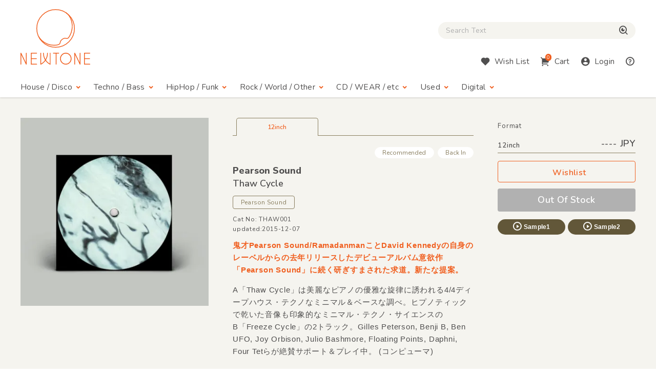

--- FILE ---
content_type: text/html; charset=UTF-8
request_url: https://www.newtone-records.com/product/0074131
body_size: 6011
content:
<!DOCTYPE html>
<html lang="ja">
  <head>
    <title>Pearson Sound - Thaw Cycle | NEWTONE RECORDS</title>
    <meta charset="UTF-8">
    <meta name="format-detection" content="telephone=no">
    <meta name="viewport" content="width=device-width, initial-scale=1">
    <meta name="description" content="鬼才Pearson Sound/RamadanmanことDavid Kennedyの自身のレーベルからの去年リリースしたデビューアルバム意欲作「Pearson Sound」に続く研ぎすまされた求道。新たな提案。">
    <meta name="keywords" content=" レコード店,クラブ・ミュージック,レコード,record shop,レコード・ショップ,通信販売,大阪">
<meta name="robots" content="index">

<!-- Favicon -->
<link rel="shortcut icon" href="/image/favicon.ico">
<link rel="apple-touch-icon" href="/image/apple-touch-icon.png">
<link rel="apple-touch-icon" href="/image/android-chrome-192×192.png">

<!-- CSS -->
<link rel="preconnect" href="https://fonts.gstatic.com">
<link href="https://fonts.googleapis.com/css2?family=Nunito:wght@400;600;800&display=swap" rel="stylesheet">
<link href="https://fonts.googleapis.com/css2?family=Nunito+Sans:wght@400;600;800&display=swap" rel="stylesheet">
<link href="https://cdn.jsdelivr.net/npm/remixicon@2.5.0/fonts/remixicon.css" rel="stylesheet">
<link rel="stylesheet" type="text/css" href="/css/magnific-popup.css">
<link rel="stylesheet" href="/css/slick.css">
<link rel="stylesheet" href="/css/common.css?20250508">
<link rel="stylesheet" href="/js/tingle/tingle.css">
<link rel="stylesheet" href="/css/custom.css?202a5s15a">
<link rel="stylesheet" href="/css/photoswipe.css">
<link rel="stylesheet" href="/css/default-skin/default-skin.css">
<link rel="stylesheet" href="//code.jquery.com/ui/1.10.3/themes/smoothness/jquery-ui.css">
<script src="/js/jquery-3.7.1.min.js"></script>
<script src="https://cdnjs.cloudflare.com/ajax/libs/jquery.pjax/2.0.1/jquery.pjax.min.js"></script>
<script src="/js/photoswipe.min.js"></script>
<script src="/js/photoswipe-ui-default.min.js"></script>
<script src="/js/photoswipe-simplify.min.js"></script>
<script src="/js/slick.min.js"></script>
<link rel="canonical" href="https://www.newtone-records.com/product/0074131">
<meta property="fb:app_id" content="211482058896533"/>
<meta property="og:title" content="Pearson Sound - Thaw Cycle | NEWTONE RECORDS">
<meta property="og:image" content="https://www.newtone-records.com/pic/15/10_06/n_t0074131_390.jpg">
<meta property="og:url" content="https://www.newtone-records.com/product/0074131">
<meta property="og:type" content="website">
<meta property="og:site_name" content="Newtone Records">
<meta property="og:description" content="鬼才Pearson Sound/RamadanmanことDavid Kennedyの自身のレーベルからの去年リリースしたデビューアルバム意欲作「Pearson Sound」に続く研ぎすまされた求道。新たな提案。.">
<meta name="twitter:card" content="summary" />
<meta name="twitter:site" content="@newtone_records">
<meta name="twitter:image:src" content="https://www.newtone-records.com/pic/15/10_06/n_t0074131_390.jpg">
<meta name="twitter:url" content="https://www.newtone-records.com/product/0074131">
<meta name="twitter:title" content="Pearson Sound - Thaw Cycle | NEWTONE RECORDS">
<meta name="twitter:description" content="鬼才Pearson Sound/RamadanmanことDavid Kennedyの自身のレーベルからの去年リリースしたデビューアルバム意欲作「Pearson Sound」に続く研ぎすまされた求道。新たな提案。.">
<meta name="twitter:domain" content="https://www.newtone-records.com">
<meta name="google-site-verification" content="SFdW3UPwt-Gevql0S_8xr3hizTAHj98ftJqbs88GWvI" />
<meta name="thumbnail" content="https://www.newtone-records.com/pic/15/10_06/n_t0074131_200.jpg">

<script type="application/ld+json">
{
  "@context": "https://schema.org/",
  "@type": "Product",
  "name": "Pearson Sound ,Thaw Cycle",
  "image": [
     "https://www.newtone-records.com/pic/15/10_06/n_t0074131_390.jpg"
   ],
  "description": "鬼才Pearson Sound/RamadanmanことDavid Kennedyの自身のレーベルからの去年リリースしたデビューアルバム意欲作「Pearson Sound」に続く研ぎすまされた求道。新たな提案。",
  "sku": "0074131",
  "mpn": "THAW001",
  "brand": {
    "@type": "Brand",
    "name": "Pearson Sound"
  },
  "byArtist": [
   {
    "@type": "MusicGroup",
    "name": "Pearson Sound"
   }
  ],
 "catalogNumber": "THAW001",
  "offers": {
    "@type": "offer",
    "url": "https://www.newtone-records.com/product/0074131",
    "priceCurrency": "JPY",
    "price": "1490",
    "availability": "https://schema.org/OutOfStock",
		"itemCondition":"https://schema.org/NewCondition",
		"name": "Pearson Sound ,Thaw Cycle",
    "seller": {
      "@type": "Organization",
      "name": "Newtone records"
    }
  }

}
</script>
</head>
<body>
<!-- HEADER --><header id="header">
  <div class="container">

    <!-- HUM(SP) -->
    <div id="toggle-hum" class="hide-note_up">
      <span class="hum"><span class="sr-only">Menu</span></span>
    </div>

    <!-- LOGO -->
    <h1 id="logo" class="imgover"><a href="/" class="pjax"><img src="/image/logomark.svg" alt="" class="logo-mark hide-note_down"><img src="/image/logotext.svg" alt="レコード・CDの通販：ニュートーン・レコーズ" class="logo-text"></a></h1>

    <!-- SEARCH BOX -->
    
    <div id="searchbox" class="clearfix">
      <form name="form1" id="form1" method="get" action="/search/" class="pjax"></form>

        <p class="icon-cross hide-note_up" id="btn_search_close"><i class="ri-close-line"></i><span class="sr-only">Close Search box</span></p>
        <div id="search_wrap">
<i class="ri-close-line hide-note_up"></i><span class="sr-only">Close Search box</span>
          <input type="search" name="s" id="search_text" value="" autocomplete="off" placeholder="Search Text" class="pjax jp-en">
          <span href="/search/" class="pjax" id="search_btn"><i class="ri-search-eye-line"></i><span class="sr-only">検索</span></span>
          <div id="search_txt_area" ></div>
        </div>
      <p id="h-help-pc" class="hide-note_up"><a href="#"><i class="ri-question-line"></i><span class="sr-only">Help</span></a></p>
    </div>
    <!-- ICONS -->
    <ul id="header-icons" class="en">
      <li id="h-search" class="hide-note_up"><a href="#!"><i class="ri-search-eye-line"></i><span class="sr-only">Search</span></a></li>
      <li id="h-wish" class="hide-note_down"><a href="javascript:void(0)" data-url="#modal-cart" class="btn-wish modal-trigger"><i class="ri-heart-fill"></i><span class="hide-note_down">Wish List</span></a></li>
      <li id="h-cart"><a href="javascript:void(0)" data-url="#modal-cart" class="btn-cart modal-trigger"><i class="ri-shopping-cart-2-fill"></i><span class="cart-num">0</span><span class="hide-note_down">Cart</span></a></li>
      <li id="h-login"><a href="javascript:void(0)" data-url="#modal-cart" class="btn-login modal-trigger"><i class="ri-account-circle-fill "></i><span class="hide-note_down">Login</span></a></li>
      <li id="h-help" class="hide-note_down"><a href="/help.php" class="pjax"><i class="ri-question-line"></i><span class="sr-only">Help</span></a></li>
    </ul>

    <!-- NAVI -->
    <div id="gnav" class="en">
      <p class="icon-cross hide-note_up" id="btn_gnav_close"><i class="ri-close-line"></i><span class="sr-only">Close Menu</span></p>
      <nav class="p_nav">
        <ul class="gnav-toggles">
          <li><a href="/store/house-disco/" class="pjax">House / Disco<i class="ri-arrow-drop-down-line ri-xl hide-note_down"></i></a><span class="toggle ri-arrow-drop-down-line hide-note_up"></span>
            <ul>
              <li><a href="/store/house-disco/" class="pjax">New &amp; Recommended</a></li>
              <li><a href="/store/underground/" class="pjax">Underground House</a></li>
              <li><a href="/store/deephouse/" class="pjax">Deep House</a></li>
              <li><a href="/store/disco/" class="pjax">Disco / Balearic</a></li>
              <li><a href="/store/crossover/" class="pjax">Crossover</a></li>
              <li><a href="/store/classics/" class="pjax">Classics</a></li>
            </ul>
          </li>
          <li><a href="/store/techno-dubstep/" class="pjax">Techno / Bass<i class="ri-arrow-drop-down-line ri-xl hide-note_down"></i></a><span class="toggle ri-arrow-drop-down-line hide-note_up"></span>
            <ul>
              <li><a href="/store/techno-dubstep/" class="pjax">New &amp; Recommended</a></li>
              <li><a href="/store/technotrack/" class="pjax">Techno</a></li>
              <li><a href="/store/idm-electro/" class="pjax">IDM / Electro</a></li>
              <li><a href="/store/bass-breaks/" class="pjax">Bass / Dubstep / UKG / Breaks</a></li>
              <li><a href="/store/techhouse/" class="pjax">Tech / Minimal House</a></li>
              <li><a href="/store/experimental-techno/" class="pjax">Experimental Techno</a></li>
              <li><a href="/store/ambient/" class="pjax">Ambient</a></li>
            </ul>
          </li>
          <li><a href="/store/hiphop-raregroove/" class="pjax">HipHop / Funk<i class="ri-arrow-drop-down-line ri-xl hide-note_down"></i></a><span class="toggle ri-arrow-drop-down-line hide-note_up"></span>
            <ul>
              <li><a href="/store/hiphop-raregroove/" class="pjax">New &amp; Recommended</a></li>
              <li><a href="/store/hiphop/" class="pjax">Hiphop</a></li>
              <li><a href="/store/rb/" class="pjax">R&amp;B / Nu Soul</a></li>
              <li><a href="/store/downtempo/" class="pjax">Downtempo</a></li>
              <li><a href="/store/raregroove/" class="pjax">Rare Groove</a></li>
              <li><a href="/store/reggae/" class="pjax">Reggae</a></li>
            </ul>
          </li>
          <li><a href="/store/rock-world/" class="pjax">Rock / World / Other<i class="ri-arrow-drop-down-line ri-xl hide-note_down"></i></a><span class="toggle ri-arrow-drop-down-line hide-note_up"></span>
            <ul>
              <li><a href="/store/rock-world/" class="pjax">New &amp; Recommended</a></li>
              <li><a href="/store/world/" class="pjax">World</a></li>
              <li><a href="/store/jazz/" class="pjax">Jazz</a></li>
              <li><a href="/store/rock/" class="pjax">Rock / Alternative</a></li>
              <li><a href="/store/pop/" class="pjax">Pop</a></li>
              <li><a href="/store/experimental/" class="pjax">Electronica / Experimental</a></li>
            </ul>
          </li>
          <li><a href="/store/gs" class="pjax">CD / WEAR / etc<i class="ri-arrow-drop-down-line ri-xl hide-note_down"></i></a><span class="toggle ri-arrow-drop-down-line hide-note_up"></span>
            <ul>
              <li><a href="/store/gs/" class="pjax">New &amp; Recommended</a></li>
              <li><a href="/category/CASSETTE" class="pjax">Cassette</a></li>
              <li><a href="/store/cd/" class="pjax">CD</a></li>
              <li><a href="/store/dvd/" class="pjax">DVD</a></li>
              <li><a href="/store/book/" class="pjax">BOOK / MAG</a></li>
              <li><a href="/store/wear/" class="pjax">WEAR</a></li>
              <li><a href="/gs/store/a/" class="pjax">Equipment</a></li>
            </ul>
          </li>
          <li><a href="/store/used/" class="pjax">Used<i class="ri-arrow-drop-down-line ri-xl hide-note_down"></i></a><span class="toggle ri-arrow-drop-down-line hide-note_up"></span>
            <ul class="subnav-used jp-en">
              <li><a href="/store/used/" class="pjax jp">中古盤</a></li>
            <!--  <li><a href="/store/sale/" class="pjax jp">ストックセール</a></li>-->
            </ul>
          </li>
          <li class="navi-digital"><a href="/digital" class="pjax">Digital<i class="ri-arrow-drop-down-line ri-xl hide-note_down"></i></a><span class="toggle ri-arrow-drop-down-line hide-note_up"></span>
            <ul class="subnav-used jp-en">
              <li><a href="/digital" class="pjax jp">Digital</a></li>
            </ul>
          </li>

        </ul>
      </nav>
      <nav class="d_nav">
        <ul class="gnav-toggles">

        <li>
        <p class="btn-tag pjax d-menu"  data-key="hs">
        House / Disco
        </p>
        <p class="btn-tag pjax d-menu" data-key="tch" >
        Techno / Bass
        </p>
        <p class="btn-tag pjax d-menu" data-key="hh" >
        Funk / Hiphop
        </p>
        <p class="btn-tag pjax d-menu" data-key="wld" >
        Jazz / World
        </p>
        <p class="btn-tag pjax d-menu" data-key="other" >
        Rock / Experimental
        </p>
        </li>


        <li>
        <p class="btn-tag physcl-n pjax" >
        <a href="/" class="pjax">Physical</a>
        
        </p>
        <p class="btn-tag pjax digi-n btn-selected" >
        <a href="/digital" class="pjax">Digital</a>
        </p>
        </li>

        </ul>
      </nav>

      <ul id="gnav-sub" class="hide-note_up">
        <li><a href="/" class="pjax">Home</a></li>
        <li><a href="/aboutus.php" class="pjax">About Us</a></li>
        <li><a href="/help.php" class="pjax">Help</a></li>
        <li><a href="/oversea.php" class="pjax">Overseas</a></li>
        <li><a href="mailto:contact@newtone-records.com" class="pjax">Contact</a></li>
      </ul>
    </div>

  </div>
</header><main id="content">

<div id="single" class="bgcolor">    <!-- BREAD LIST -->

    <!-- SINGLE ITEM -->
    <div class="container">
      <article class="single list-single">
        
<div class="single-img" data-pswp name="xx">
<div class="signle-img-list" >

<a href="https://www.newtone-records.com/pic/15/10_06/n_t0074131.jpg" target="_blank" class="item img_contain">
    <picture>
      <source type="image/webp" srcset="https://www.newtone-records.com/pic/15/10_06/n_t0074131_390.webp">
      <source type="image/jpeg" srcset="https://www.newtone-records.com/pic/15/10_06/n_t0074131_390.jpg">
      <img src="https://www.newtone-records.com/pic/15/10_06/n_t0074131.webp" width="390" height="390" alt="Pearson Sound - Thaw Cycle : 12inch" id="n_t0074131_pic" decoding="async" alt="cc" class="img100">
    </picture>
</a>

</div>
<div class="signle-img-thum">

</div>
</div>
        <div class="single-txt">
          <ul class="ul-nolist tab-list en" data-id="0074131">
              <li class="wav on" tab="12inch" id-src="n_t0074131"><span class="outofstock">12inch</span></li>
          </ul>
          <div class="tab-content">
            <ul class="ul-nolist subtag en">
              <li class='subtag1'>Recommended</li>
              <li class='subtag2'>Back In</li>
            </ul>
            <meta itemprop="url" content="https://www.newtone-records.com/product/0074131" />
            <meta itemprop="image" content="https://www.newtone-records.com/pic/15/10_06/n_t0074131_390.jpg" />
            <h1 class="jp-en clear"><strong>
            <a href="/artist/Pearson+Sound" class="jp-en aname pjax">Pearson Sound</a></strong><br>
              Thaw Cycle</h1>
            <a href="/label/Pearson+Sound" class="btn-label jp-en pjax">Pearson Sound</a>
            <ul class="ul-nolist note en">
              <li class="catno">Cat No: THAW001</li>
              <li class="released"></li>
              <li class="updated">updated:2015-12-07</li>
            </ul>

            <div class="format">
              <p class="hide-note_down format-title en">Format</p>
              <div id="price_f1" class="price en"><span>12inch </span>---- JPY</div>
              <ul class="ul-nolist btnset en">
                <li><a href="javascript:void(0)" target='_blank' src="" rel="nofollow" item-id="n_t0074131" product-id="0074131" class="btn-wishlist"><i class=""></i>Wishlist</a></li>
                <li><a href="#!" item-id="" class="btn-buy nostock">Out Of Stock</a></li>
              </ul>
              <ul class="ul-nolist list_sample">
  <li><a id="0074131ls1" file-src="15_10_06/thawcycle1.mp3" data-src="n_t0074131" page-src="/product/0074131" num-src="1" class="btn-sample soundlink xx"><i class="ri-play-circle-line"></i>Sample1</a></li>
  <li><a id="0074131ls2" file-src="15_10_06/thawcycle2.mp3" data-src="n_t0074131" page-src="/product/0074131" num-src="2" class="btn-sample soundlink"><i class="ri-play-circle-line"></i>Sample2</a></li>

<li><input type="hidden" id="0074131lsp" value="Pearson Sound - Thaw Cycle :: Pearson Sound"></li>
</ul>
              <div class="used_area">
              
              
              </div>
               
            </div>

            <div class="detail">
              <h2 class="d-title">鬼才Pearson Sound/<wbr><wbr>RamadanmanことDavid Kennedyの自身のレーベルからの去年リリースしたデビューアルバム意欲作「Pearson Sound」に続く研ぎすまされた求道。新たな提案。</h2>
              <div class="d-comment">
                <p>A「Thaw Cycle」は美麗なピアノの優雅な旋律に誘われる4/4ディープハウス・テクノなミニマル＆ベースな調べ。ヒプノティックで乾いた音像も印象的なミニマル・テクノ・サイエンスのB「Freeze Cycle」の2トラック。Gilles Peterson, Benji B, Ben UFO, Joy Orbison, Julio Bashmore, Floating Points, Daphni, Four Tetらが絶賛サポート＆プレイ中。
                 (コンピューマ) </p>
              </div>
            </div>
            
            <div class="list_track">
                <p class="en"></p>
            </div>
      <div class="media_wrap">
      
      </div>
      <div class="quote-comment jp-en">
      
      </div>
      <div class="quote-comment-en en">
      
      </div>

    <div class="d-gallery">
<ul class="ul-nolist">

</ul>
</div>
            <ul class="ul-nolist list-tags jp-en mt40 mt30-note mt20-sp">
              <li><a href="/category/BASS" class="btn-tag pjax">#BASS</a></li>  <li><a href="/category/HOUSE" class="btn-tag pjax">#HOUSE</a></li>  <li><a href="/category/TECHNO" class="btn-tag pjax">#TECHNO</a></li>
            </ul>
          </div>
        </div>
      </article>
      <script charset="utf-8">
 photoswipeSimplify.init();
 </script>
    </div>

    <!-- BACK TO List -->
    <div class="container">
      <p class="en back-list"><span style="cursor:pointer"><i class="ri-arrow-left-line"></i>Back to List</span></p>
    </div>

        </div>
      <!-- BACK TO TOP -->
      <p id="pagetop"><span class="ri-arrow-up-line"><span class="sr-only">ページトップへ戻る</span></span></p>
    </main>

    <!-- FOOTER -->
    <footer id="footer" class="container clearfix en">
  <ul>
    <li><a href="/" class="pjax">Home</a></li>
    <li><a href="/aboutus.php" class="pjax">About Us</a></li>
    <li><a href="/help.php" class="pjax">Help</a></li><br class="hide-sp_up">
    <li><a href="/oversea.php" class="pjax">Overseas</a></li>
    <li><a href="mailto:info@newtone-records.com" class="">Contact</a></li>
  </ul>
  <p class="copyright"><span>&copy;</span> newtone records 2021</p>
</footer>

    <!-- SOUND PLAYER -->
    <div id="sound_player">
  <div id="jquery_jplayer" class="jp-jplayer"></div>
  <div id="jp_container" class="jp-audio">
    <div id="jp-main">
      <span id="jp-fold"><i class="ri-arrow-down-s-line"></i><span class="sr-only">fold the sound player</span></span>
      <ul class="jp-controls ul-nolist">
        <li><a class="jp-previous" tabindex="1"><i class="ri-skip-back-fill"></i></a></li>
        <li><a class="jp-play" tabindex="1"><i class="ri-play-circle-fill"></i></a></li>
        <li><a class="jp-pause" tabindex="1"><i class="ri-pause-circle-fill"></i></a></li>
        <li><a class="jp-next" tabindex="1"><i class="ri-skip-forward-fill"></i></a></li>
      </ul>
      <div class="jp-actions">
        <ul class="ul-nolist">
          <li class="jp-wish"><a href="#!" src="/user/wish.php?ItemId=wid" item-id="p0087862" rel="nofollow" class="btn-wishlist-s"><i class="ri-heart-line"></i><span class="sr-only">Wishlist</span></a></li>
          <li class="jp-buy"><a href="javascript:void(0)" id="player_buy"  data-url="#modal-cart" id-src="" item-id="" type="" rel="nofollow" class="btn-buy en modal-trigger">Buy</a></li>
          <li class="jp-thum">
            <a href="" class="pjax img_rect"><img src="/upload/200_01.jpg" width="200" height="200" alt="" class="player_pic" decoding="async"></a>
          </li>
        </ul>
      </div>
    </div>

    <div id="jp-sub">
      <div class="jp-progress">
        <div class="jp-seek-bar">
          <div class="jp-play-bar"></div>
        </div>
      </div>
      <div class="jp-time-holder en">
      <div class="jp-current-time"></div>
        <div class="jp-duration"></div>
      </div>
      <div class="jp-details">
        <ul class="jp-title ul-nolist">
          <li><h2 class="ellipsis jp-en"><a href="" class=" pjax"></a></h2></li>
        </ul>
      </div>
      <ol class="jp-num">
        <a ids="pl1" style="cursor:pointer;cursor:hand" file-src="" data-src="" page-src="" num-src="1" class="soundlink" id="jp1"><li class="jp-num01">01</li></a>
        <a ids="pl2" style="cursor:pointer;cursor:hand" file-src="" data-src="" page-src="" num-src="2" class="soundlink" id="jp2"><li class="jp-num02">02</li></a>
        <a ids="pl3" style="cursor:pointer;cursor:hand" file-src="" data-src="" page-src="" num-src="3" class="soundlink" id="jp3"><li class="jp-num03">03</li></a>
      </ol>
      <a href="#!" class="en" id="jp-close"><i class="ri-close-line"></i><span class="sr-only">close sound player</span></a>
      <input type=hidden id="jp" value="">
    </div>

  </div>
</div>


    <!-- SCRIPTS -->
    
    <!-- CART MODAL -->
    <div id="modal-cart" class="modal-wrapper">
      <a href="javascript:void(0)" class="modal-overlay"></a>
      <div class="modal-body bg-lightbeige">
        <div class="modal-content">
          <iframe src="/cart/" id="modal-cart-frame" frameborder="0" ></iframe>
        </div>
        <a href="javascript:void(0)" class="modal-close en"><i class="ri-close-line"></i>close</a>
      </div>
    </div>

<script src="/js/jquery.jplayer.min.js"></script>
<script src="/js/pjax.js?260118"></script>
<script src="/js/after.js?202412"></script>
<script src="/js/ofi.min.js"></script>
<script src="/js/common.min.js?231227"></script>
<script src="/js/player.js?260116"></script>
<script src="/js/searchbox.js?260117"></script>
<script src="/js/script-min.js?20251105"></script>
<script src="/js/tingle/tingle.js"></script>
<script src="https://cdnjs.cloudflare.com/ajax/libs/magnific-popup.js/1.1.0/jquery.magnific-popup.min.js"></script>
<script src="/js/second-min.js?2025052aqa"></script>
<script src="/js/render-min.js?260118"></script>

</body>
</html>